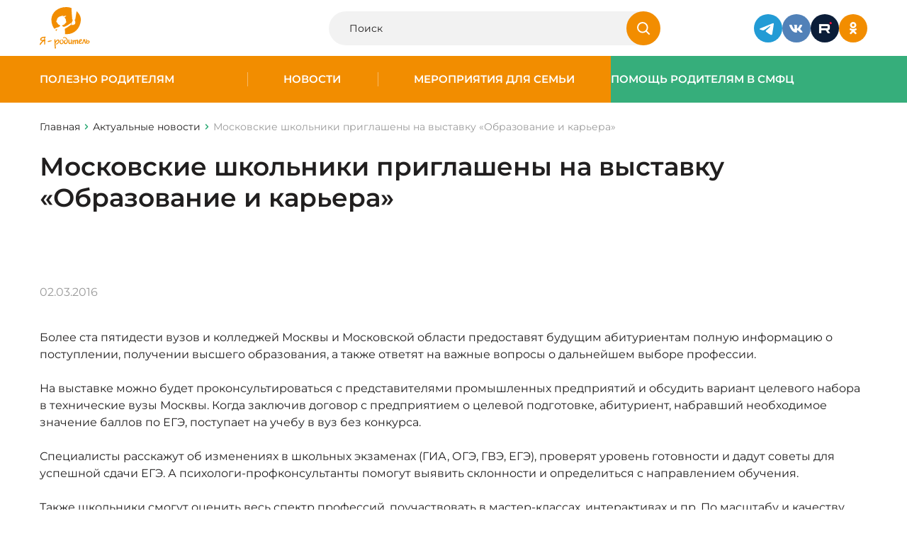

--- FILE ---
content_type: text/html; charset=UTF-8
request_url: https://www.ya-roditel.ru/national-campaign/news/moskovskie-shkolniki-priglasheny-na-vystavku-obrazovanie-i-karera/
body_size: 8344
content:
<html>

<head>
		<meta name="format-detection" content="telephone=no">
	<meta name="viewport" id="viewport" content="width=device-width, initial-scale=1.0, user-scalable=no, maximum-scale=1.0">
	<script src="https://cdnjs.cloudflare.com/ajax/libs/jquery/3.7.1/jquery.min.js" integrity="sha512-v2CJ7UaYy4JwqLDIrZUI/4hqeoQieOmAZNXBeQyjo21dadnwR+8ZaIJVT8EE2iyI61OV8e6M8PP2/4hpQINQ/g==" crossorigin="anonymous" referrerpolicy="no-referrer"></script>
		<meta http-equiv="Content-Type" content="text/html; charset=UTF-8" />
<meta name="keywords" content="Московские школьники приглашены на выставку «Образование и карьера»" />
<meta name="description" content="Актуальные новости для родителей на портале Ya-roditel.ru | Московские школьники приглашены на выставку «Образование и карьера»" />
<link rel="canonical" href="http://www.ya-roditel.ru/national-campaign/news/moskovskie-shkolniki-priglasheny-na-vystavku-obrazovanie-i-karera/" />



	<title>Московские школьники приглашены на выставку «Образование и карьера» | Новости на портале Ya-roditel.ru</title>
	<link rel="stylesheet" href="/bitrix/templates/redesign-2025/css/site.css?v=1768805830">
	<link href="/favicon.ico" type="image/x-icon" rel="shortcut icon">
			<meta property="og:url" content="https://www.ya-roditel.ru:443/national-campaign/news/moskovskie-shkolniki-priglasheny-na-vystavku-obrazovanie-i-karera/" />
	<meta property="og:title" content="Московские школьники приглашены на выставку «Образование и карьера» | Новости на портале Ya-roditel.ru" />
	<meta property="og:image" content="https://www.ya-roditel.ru/bitrix/templates/redesign-2025/images/logo.png" />
	<meta property="og:description" content="3 и 4 марта на территории выставочного комплекса Центральный Манеж пройдет и" />
</head>

<body class="">
		
	
	<div class="wrapper-container ">
		<header class="header">
			<div class="container">
				<div class="header__container">
					<a href="/" class="logo">
						<img src="/bitrix/templates/redesign-2025/images/main/Logo.svg" alt="Logo" class="logo__desktop">
						<img src="/bitrix/templates/redesign-2025/images/main/Logo360.svg" alt="Logo" class="logo__mobile">
					</a>

					<!--div class="header__logo-banner">
						<img src="/bitrix/templates/redesign-2025/images/main/15-years.svg">
					</!--div-->

					<div class="header__search">
						<form class="header-search" action="/search/" method="get">
							<div class="header-search__wrapper">
								<input type="text" class="header-search__input" placeholder="Поиск" name="q">
								<button type="submit" class="header-search__btn">
									<svg>
										<use xlink:href="/sprite.svg#icon-search"></use>
									</svg>
								</button>
							</div>
						</form>
					</div>

					<div class="header__social">
						<div class="social">
							<a href="https://t.me/ya_roditel_ru" class="social__item" target="_blank">
  <img src="/bitrix/templates/redesign-2025/images/main/Telegram.svg" alt="Icon" class="social__img">
</a>
<a href="https://vk.com/yaroditel" class="social__item" target="_blank">
  <img src="/bitrix/templates/redesign-2025/images/main/VK.svg" alt="Icon" class="social__img">
</a>
<a href="https://rutube.ru/channel/30305331/" class="social__item" target="_blank">
  <img src="/bitrix/templates/redesign-2025/images/main/rutube.svg" alt="Icon" class="social__img">
</a>
<a href="https://ok.ru/yarodite" class="social__item" target="_blank">
  <img src="/bitrix/templates/redesign-2025/images/main/OK.svg" alt="Icon" class="social__img">
</a>

						</div>
					</div>

					
					<div class="header__burger burger js-btn-burger">
						<div class="burger__item"></div>
						<div class="burger__item"></div>
						<div class="burger__item"></div>
					</div>
				</div>

			</div>
		</header>

		
		
<div class="burger-menu">
  <div class="burger-menu-bg js-btn-burger"></div>

  <div class="burger-menu-desktop">
    <div class="container">
      <div class="burger-menu__btn js-btn-burger">
        <svg><use xlink:href="/sprite.svg#icon-close"></use></svg>
      </div>

      <div class="burger-menu-desktop-grid">
        <div class="burger-menu-desktop-menu">
          <div class="burger-menu-desktop-menu-list">
                            <a  class="burger-menu-desktop-menu-list-item  js-header-sub  "  data-headerClass="js-header-sub-1"  >
                  Полезно родителям                </a>
                                <a  class="burger-menu-desktop-menu-list-item  js-header-sub  "  data-headerClass="js-header-sub-2"  >
                  Новости                </a>
                                <a  class="burger-menu-desktop-menu-list-item  js-header-sub  "  data-headerClass="js-header-sub-3"  >
                  Мероприятия для семьи                </a>
                                <a  class="burger-menu-desktop-menu-list-item  js-header-sub  "  data-headerClass="js-header-sub-4"  >
                  Помощь родителям                </a>
                                      </div>
        </div>

        <div class="burger-menu-desktop-submenu">
          <div class="burger-menu-desktop-submenu-content" id="js-header-content" style="height: 80px">
                          <div class="burger-menu-desktop-submenu-content-list js-header-sub-1 ">
                                  <a href="/parents/base/"class="burger-menu-desktop-submenu-content-list-item">
                    Как воспитывать ребенка?                  </a>
                                  <a href="/parents/base/book/"class="burger-menu-desktop-submenu-content-list-item">
                    Книги для детей и родителей                  </a>
                                  <a href="/media/gallery/"class="burger-menu-desktop-submenu-content-list-item">
                    Медиа                  </a>
                                  <a href="/parents/tests/"class="burger-menu-desktop-submenu-content-list-item">
                    Тесты                  </a>
                                  <a href="/parents/family_adopt/"class="burger-menu-desktop-submenu-content-list-item">
                    Моя новая семья                  </a>
                                  <a href="/parents/mnogodetnaya-semya/"class="burger-menu-desktop-submenu-content-list-item">
                    Многодетная семья                  </a>
                                  <a href="/parents/base/father/"class="burger-menu-desktop-submenu-content-list-item">
                    Отцовство                  </a>
                                  <a href="/parents/i-have-the-right/"class="burger-menu-desktop-submenu-content-list-item">
                    Имею право!                  </a>
                                  <a href="/parents/finansovaya-gramotnost/"class="burger-menu-desktop-submenu-content-list-item">
                    Финансовая грамотность                  </a>
                                  <a href="/parents/ig/"class="burger-menu-desktop-submenu-content-list-item">
                    Инфографика для родителей                  </a>
                                  <a href="/parents/family-traditions/"class="burger-menu-desktop-submenu-content-list-item">
                    Семейные традиции                  </a>
                                              </div>
                          <div class="burger-menu-desktop-submenu-content-list js-header-sub-2 ">
                                  <a href="/national-campaign/calendar/"class="burger-menu-desktop-submenu-content-list-item">
                    Календарь событий                  </a>
                                              </div>
                          <div class="burger-menu-desktop-submenu-content-list js-header-sub-3 ">
                                  <a href="/contests-promotions/semya-goda-2025/"class="burger-menu-desktop-submenu-content-list-item">
                    Всероссийский конкурс «Семья года»                  </a>
                                  <a href="/contests-promotions/sem-dobryh-slov/"class="burger-menu-desktop-submenu-content-list-item">
                    Всероссийская акция «Семь добрых слов»                  </a>
                                  <a href="/contests-promotions/informatsionnaya-kampaniya/"class="burger-menu-desktop-submenu-content-list-item">
                    Информационная кампания                  </a>
                                  <a href="/contests-promotions/contests-archive/"class="burger-menu-desktop-submenu-content-list-item">
                    Архив конкурсов и акций                  </a>
                                              </div>
                          <div class="burger-menu-desktop-submenu-content-list js-header-sub-4 ">
                                  <a href="/smfc/news-smfc/"class="burger-menu-desktop-submenu-content-list-item">
                    Поддержка семей                  </a>
                                  <a href="/smfc/advices-to-parents/"class="burger-menu-desktop-submenu-content-list-item">
                    Советы родителям                  </a>
                                  <a href="https://www.ya-roditel.ru/media/gallery/"class="burger-menu-desktop-submenu-content-list-item">
                    Видео                  </a>
                                  <a href="https://www.ya-roditel.ru/parents/finansovaya-gramotnost/dopolnitelnaya-informatsiya/"class="burger-menu-desktop-submenu-content-list-item">
                    Льготы и пособия                  </a>
                                  <a href="/parents/i-have-the-right/"class="burger-menu-desktop-submenu-content-list-item">
                    Имею право                  </a>
                                  <a href="/smfc/map/"class="burger-menu-desktop-submenu-content-list-item">
                    Карта СМФЦ                  </a>
                                              </div>
            
                      </div>
        </div>

        <div class="burger-menu-desktop-bottom">
          <div class="burger-menu-desktop-bottom-socials">
            <div class="social">
              <a href="https://t.me/ya_roditel_ru" class="social__item" target="_blank">
  <img src="/bitrix/templates/redesign-2025/images/main/Telegram.svg" alt="Icon" class="social__img">
</a>
<a href="https://vk.com/yaroditel" class="social__item" target="_blank">
  <img src="/bitrix/templates/redesign-2025/images/main/VK.svg" alt="Icon" class="social__img">
</a>
<a href="https://rutube.ru/channel/30305331/" class="social__item" target="_blank">
  <img src="/bitrix/templates/redesign-2025/images/main/rutube.svg" alt="Icon" class="social__img">
</a>
<a href="https://ok.ru/yarodite" class="social__item" target="_blank">
  <img src="/bitrix/templates/redesign-2025/images/main/OK-white.svg" alt="Icon" class="social__img">
</a>

            </div>
          </div>

          <div class="burger-menu-desktop-bottom-search">
            <form class="header-search" action="/search/" method="get">
              <div class="header-search__wrapper">
                <input type="text" class="header-search__input" placeholder="Я ищу..." name="q">
                <button type="submit" class="header-search__btn">
                  <svg><use xlink:href="/sprite.svg#icon-search"></use></svg>
                </button>
              </div>
            </form>
          </div>
        </div>
      </div>
    </div>
  </div>


  <div class="burger-menu-mobile">
    <div class="container">
      <div class="burger-menu__btn js-btn-burger">
        <svg><use xlink:href="/sprite.svg#icon-close"></use></svg>
      </div>

      <div class="burger-menu-mobile-screen">
        <div class="burger-menu-mobile-main">
          <div class="burger-menu-mobile-list">
                            <a href="/parents/" class="burger-menu-mobile-list-item  js-header-sub  "  data-headerClass="js-header-sub-1"  >
                  Полезно родителям                </a>
                                <a href="/national-campaign/news/" class="burger-menu-mobile-list-item  js-header-sub  "  data-headerClass="js-header-sub-2"  >
                  Новости                </a>
                                <a href="/contests-promotions/" class="burger-menu-mobile-list-item  js-header-sub  "  data-headerClass="js-header-sub-3"  >
                  Мероприятия для семьи                </a>
                                <a href="/smfc/" class="burger-menu-mobile-list-item  js-header-sub  "  data-headerClass="js-header-sub-4"  >
                  Помощь родителям                </a>
                          </div>

          <div class="burger-menu-mobile-block">
    <form class="header-search" action="/search/" method="get">
        <div class="header-search__wrapper">
            <input type="text" class="header-search__input" placeholder="Я ищу..." name="q">
            <button type="submit" class="header-search__btn">
                <svg>
                    <use xlink:href="/sprite.svg#icon-search"></use>
                </svg>
            </button>
        </div>
    </form>

    <div class="burger-menu-mobile-block-socials">
        <div class="social">
            <a href="https://vk.com/yaroditel" class="social__item" target="_blank">
                <img src="/bitrix/templates/redesign-2025/images/main/VK.svg" alt="Icon" class="social__img">
            </a>
            <a href="https://www.youtube.com/channel/UCUBxBnkC-Z6QkrYifISxyiw" class="social__item" target="_blank">
                <img src="/bitrix/templates/redesign-2025/images/main/YouTube.svg" alt="Icon" class="social__img">
            </a>
            <a href="https://ok.ru/yarodite" class="social__item" target="_blank">
                <img src="/bitrix/templates/redesign-2025/images/main/OK-white.svg" alt="Icon" class="social__img">
            </a>
        </div>
    </div>
</div>
        </div>

                  <div class="burger-menu-mobile-submenu js-header-sub-1 ">
            <div class="burger-menu-mobile-back js-header-close-sub">Назад</div>
            <a href="/parents/" class="burger-menu-mobile-name">Полезно родителям</a>

            <div class="burger-menu-mobile-list">
                              <a href="/parents/base/" class="burger-menu-mobile-list-item">
                  Как воспитывать ребенка?                </a>
                              <a href="/parents/base/book/" class="burger-menu-mobile-list-item">
                  Книги для детей и родителей                </a>
                              <a href="/media/gallery/" class="burger-menu-mobile-list-item">
                  Медиа                </a>
                              <a href="/parents/tests/" class="burger-menu-mobile-list-item">
                  Тесты                </a>
                              <a href="/parents/family_adopt/" class="burger-menu-mobile-list-item">
                  Моя новая семья                </a>
                              <a href="/parents/mnogodetnaya-semya/" class="burger-menu-mobile-list-item">
                  Многодетная семья                </a>
                              <a href="/parents/base/father/" class="burger-menu-mobile-list-item">
                  Отцовство                </a>
                              <a href="/parents/i-have-the-right/" class="burger-menu-mobile-list-item">
                  Имею право!                </a>
                              <a href="/parents/finansovaya-gramotnost/" class="burger-menu-mobile-list-item">
                  Финансовая грамотность                </a>
                              <a href="/parents/ig/" class="burger-menu-mobile-list-item">
                  Инфографика для родителей                </a>
                              <a href="/parents/family-traditions/" class="burger-menu-mobile-list-item">
                  Семейные традиции                </a>
                          </div>

            <div class="burger-menu-mobile-block">
    <form class="header-search" action="/search/" method="get">
        <div class="header-search__wrapper">
            <input type="text" class="header-search__input" placeholder="Я ищу..." name="q">
            <button type="submit" class="header-search__btn">
                <svg>
                    <use xlink:href="/sprite.svg#icon-search"></use>
                </svg>
            </button>
        </div>
    </form>

    <div class="burger-menu-mobile-block-socials">
        <div class="social">
            <a href="https://vk.com/yaroditel" class="social__item" target="_blank">
                <img src="/bitrix/templates/redesign-2025/images/main/VK.svg" alt="Icon" class="social__img">
            </a>
            <a href="https://www.youtube.com/channel/UCUBxBnkC-Z6QkrYifISxyiw" class="social__item" target="_blank">
                <img src="/bitrix/templates/redesign-2025/images/main/YouTube.svg" alt="Icon" class="social__img">
            </a>
            <a href="https://ok.ru/yarodite" class="social__item" target="_blank">
                <img src="/bitrix/templates/redesign-2025/images/main/OK-white.svg" alt="Icon" class="social__img">
            </a>
        </div>
    </div>
</div>
          </div>
                  <div class="burger-menu-mobile-submenu js-header-sub-2 ">
            <div class="burger-menu-mobile-back js-header-close-sub">Назад</div>
            <a href="/national-campaign/news/" class="burger-menu-mobile-name">Новости</a>

            <div class="burger-menu-mobile-list">
                              <a href="/national-campaign/calendar/" class="burger-menu-mobile-list-item">
                  Календарь событий                </a>
                          </div>

            <div class="burger-menu-mobile-block">
    <form class="header-search" action="/search/" method="get">
        <div class="header-search__wrapper">
            <input type="text" class="header-search__input" placeholder="Я ищу..." name="q">
            <button type="submit" class="header-search__btn">
                <svg>
                    <use xlink:href="/sprite.svg#icon-search"></use>
                </svg>
            </button>
        </div>
    </form>

    <div class="burger-menu-mobile-block-socials">
        <div class="social">
            <a href="https://vk.com/yaroditel" class="social__item" target="_blank">
                <img src="/bitrix/templates/redesign-2025/images/main/VK.svg" alt="Icon" class="social__img">
            </a>
            <a href="https://www.youtube.com/channel/UCUBxBnkC-Z6QkrYifISxyiw" class="social__item" target="_blank">
                <img src="/bitrix/templates/redesign-2025/images/main/YouTube.svg" alt="Icon" class="social__img">
            </a>
            <a href="https://ok.ru/yarodite" class="social__item" target="_blank">
                <img src="/bitrix/templates/redesign-2025/images/main/OK-white.svg" alt="Icon" class="social__img">
            </a>
        </div>
    </div>
</div>
          </div>
                  <div class="burger-menu-mobile-submenu js-header-sub-3 ">
            <div class="burger-menu-mobile-back js-header-close-sub">Назад</div>
            <a href="/contests-promotions/" class="burger-menu-mobile-name">Мероприятия для семьи</a>

            <div class="burger-menu-mobile-list">
                              <a href="/contests-promotions/semya-goda-2025/" class="burger-menu-mobile-list-item">
                  Всероссийский конкурс «Семья года»                </a>
                              <a href="/contests-promotions/sem-dobryh-slov/" class="burger-menu-mobile-list-item">
                  Всероссийская акция «Семь добрых слов»                </a>
                              <a href="/contests-promotions/informatsionnaya-kampaniya/" class="burger-menu-mobile-list-item">
                  Информационная кампания                </a>
                              <a href="/contests-promotions/contests-archive/" class="burger-menu-mobile-list-item">
                  Архив конкурсов и акций                </a>
                          </div>

            <div class="burger-menu-mobile-block">
    <form class="header-search" action="/search/" method="get">
        <div class="header-search__wrapper">
            <input type="text" class="header-search__input" placeholder="Я ищу..." name="q">
            <button type="submit" class="header-search__btn">
                <svg>
                    <use xlink:href="/sprite.svg#icon-search"></use>
                </svg>
            </button>
        </div>
    </form>

    <div class="burger-menu-mobile-block-socials">
        <div class="social">
            <a href="https://vk.com/yaroditel" class="social__item" target="_blank">
                <img src="/bitrix/templates/redesign-2025/images/main/VK.svg" alt="Icon" class="social__img">
            </a>
            <a href="https://www.youtube.com/channel/UCUBxBnkC-Z6QkrYifISxyiw" class="social__item" target="_blank">
                <img src="/bitrix/templates/redesign-2025/images/main/YouTube.svg" alt="Icon" class="social__img">
            </a>
            <a href="https://ok.ru/yarodite" class="social__item" target="_blank">
                <img src="/bitrix/templates/redesign-2025/images/main/OK-white.svg" alt="Icon" class="social__img">
            </a>
        </div>
    </div>
</div>
          </div>
                  <div class="burger-menu-mobile-submenu js-header-sub-4 ">
            <div class="burger-menu-mobile-back js-header-close-sub">Назад</div>
            <a href="/smfc/" class="burger-menu-mobile-name">Помощь родителям</a>

            <div class="burger-menu-mobile-list">
                              <a href="/smfc/news-smfc/" class="burger-menu-mobile-list-item">
                  Поддержка семей                </a>
                              <a href="/smfc/advices-to-parents/" class="burger-menu-mobile-list-item">
                  Советы родителям                </a>
                              <a href="https://www.ya-roditel.ru/media/gallery/" class="burger-menu-mobile-list-item">
                  Видео                </a>
                              <a href="https://www.ya-roditel.ru/parents/finansovaya-gramotnost/dopolnitelnaya-informatsiya/" class="burger-menu-mobile-list-item">
                  Льготы и пособия                </a>
                              <a href="/parents/i-have-the-right/" class="burger-menu-mobile-list-item">
                  Имею право                </a>
                              <a href="/smfc/map/" class="burger-menu-mobile-list-item">
                  Карта СМФЦ                </a>
                          </div>

            <div class="burger-menu-mobile-block">
    <form class="header-search" action="/search/" method="get">
        <div class="header-search__wrapper">
            <input type="text" class="header-search__input" placeholder="Я ищу..." name="q">
            <button type="submit" class="header-search__btn">
                <svg>
                    <use xlink:href="/sprite.svg#icon-search"></use>
                </svg>
            </button>
        </div>
    </form>

    <div class="burger-menu-mobile-block-socials">
        <div class="social">
            <a href="https://vk.com/yaroditel" class="social__item" target="_blank">
                <img src="/bitrix/templates/redesign-2025/images/main/VK.svg" alt="Icon" class="social__img">
            </a>
            <a href="https://www.youtube.com/channel/UCUBxBnkC-Z6QkrYifISxyiw" class="social__item" target="_blank">
                <img src="/bitrix/templates/redesign-2025/images/main/YouTube.svg" alt="Icon" class="social__img">
            </a>
            <a href="https://ok.ru/yarodite" class="social__item" target="_blank">
                <img src="/bitrix/templates/redesign-2025/images/main/OK-white.svg" alt="Icon" class="social__img">
            </a>
        </div>
    </div>
</div>
          </div>
              </div>
    </div>
  </div>
</div>

		
<div class="header-menu">
  <div class="header-menu__main">
          <div class="header-menu__main-item  ">
        <a href="/parents/" class="header-menu__link">Полезно родителям</a>

                  <div class="header-menu__main-item-sub">
            <div class="header-menu__main-item-sub-item">
                              <a href="/parents/base/" class="header-menu__link-sub">Как воспитывать ребенка?</a>
                              <a href="/parents/base/book/" class="header-menu__link-sub">Книги для детей и родителей</a>
                              <a href="/media/gallery/" class="header-menu__link-sub">Видео</a>
                              <a href="/parents/tests/" class="header-menu__link-sub">Тесты</a>
                              <a href="/parents/family_adopt/" class="header-menu__link-sub">Моя новая семья</a>
                              <a href="/parents/mnogodetnaya-semya/" class="header-menu__link-sub">Многодетная семья</a>
                              <a href="/parents/base/father/" class="header-menu__link-sub">Отцовство</a>
                              <a href="/parents/i-have-the-right/" class="header-menu__link-sub">Имею право!</a>
                              <a href="/parents/finansovaya-gramotnost/" class="header-menu__link-sub">Льготы и пособия</a>
                              <a href="/parents/ig/" class="header-menu__link-sub">Инфографика для родителей</a>
                              <a href="/parents/family-traditions/" class="header-menu__link-sub">Семейные традиции</a>
                          </div>
          </div>
              </div>
          <div class="header-menu__main-item  ">
        <a href="/national-campaign/news/" class="header-menu__link">Новости</a>

                  <div class="header-menu__main-item-sub">
            <div class="header-menu__main-item-sub-item">
                              <a href="/national-campaign/calendar/" class="header-menu__link-sub">Календарь событий</a>
                          </div>
          </div>
              </div>
          <div class="header-menu__main-item  ">
        <a href="/contests-promotions/" class="header-menu__link">Мероприятия для семьи</a>

                  <div class="header-menu__main-item-sub">
            <div class="header-menu__main-item-sub-item">
                              <a href="/contests-promotions/semya-goda-2025/" class="header-menu__link-sub">Всероссийский конкурс «Семья года»</a>
                              <a href="/contests-promotions/informatsionnaya-kampaniya/" class="header-menu__link-sub">Информационная кампания</a>
                              <a href="/contests-promotions/contests-archive/" class="header-menu__link-sub">Архив конкурсов и акций</a>
                          </div>
          </div>
              </div>
          <div class="header-menu__main-item --green ">
        <a href="/smfc/" class="header-menu__link">Помощь родителям в СМФЦ</a>

                  <div class="header-menu__main-item-sub">
            <div class="header-menu__main-item-sub-item">
                              <a href="/smfc/news-smfc/" class="header-menu__link-sub">Поддержка семей в СМФЦ</a>
                              <a href="https://www.ya-roditel.ru/media/gallery/" class="header-menu__link-sub">Видео</a>
                              <a href="https://www.ya-roditel.ru/parents/finansovaya-gramotnost/" class="header-menu__link-sub">Льготы и пособия</a>
                              <a href="/parents/i-have-the-right/" class="header-menu__link-sub">Имею право</a>
                              <a href="/smfc/map/" class="header-menu__link-sub">Карта СМФЦ</a>
                          </div>
          </div>
              </div>
      </div>
</div>

		<main class="main-content">
												<div class="top-page">
						<div class="container">
							<div class="breadCrambs" itemscope itemtype="http://schema.org/BreadcrumbList"><a href="../" class="breadCrambs__item breadCrambs__item_back"><svg><use xlink:href="/sprite.svg#icon-mini"></use></svg></a>
			<div class="breadCrambs__item" itemprop="itemListElement" itemscope itemtype="http://schema.org/ListItem">
				<a href="/" title="Главная" itemprop="url" >
					Главная
				</a>
				<meta itemprop="position" content="1" />
			</div>
			<div class="breadCrambs__item" itemprop="itemListElement" itemscope itemtype="http://schema.org/ListItem">
				<a href="/national-campaign/news/" title="Актуальные новости" itemprop="url" >
					Актуальные новости
				</a>
				<meta itemprop="position" content="2" />
			</div>
			<span class="breadCrambs__item" itemprop="itemListElement" itemscope itemtype="http://schema.org/ListItem">
				<span itemprop="name">Московские школьники приглашены на выставку «Образование и карьера»</span>
				<meta itemprop="position" content="3" />
			</span></div>							<h1 class="top-page__title">Московские школьники приглашены на выставку «Образование и карьера»</h1>
						</div>
					</div>
							



<section class="detail-news__body">
  <div class="container">
    <div class="detail-news__content">
                  
      <div class="detail-news__content-main">
                <div class="detail-news__content-main-info">
          <div class="detail-news__content-main-info-date">
            02.03.2016          </div>
                  </div>

                <div class="detail-news__content-main-textcontent text-content">
          <p>Более ста пятидести вузов и колледжей Москвы и Московской области предоставят будущим абитуриентам полную информацию о поступлении, получении высшего образования, а также ответят на важные вопросы о дальнейшем выборе профессии.</p>

<p>На выставке можно будет проконсультироваться с представителями промышленных предприятий и обсудить вариант целевого набора в технические вузы Москвы. Когда заключив договор с предприятием о целевой подготовке, абитуриент, набравший необходимое значение баллов по ЕГЭ, поступает на учебу в вуз без конкурса.</p>

<p>Специалисты расскажут об изменениях в школьных экзаменах (ГИА, ОГЭ, ГВЭ, ЕГЭ), проверят уровень готовности и дадут советы для успешной сдачи ЕГЭ. А психологи-профконсультанты помогут выявить склонности и определиться с направлением обучения.</p>

<p>Также школьники смогут оценить весь спектр профессий, поучаствовать в мастер-классах, интерактивах и пр. По масштабу и качеству проведения выставка &laquo;Образование и карьера&raquo; занимает одно из первых мест среди подобных мероприятий как в России, так и в мире. Посещение всех мероприятий и разделов выставки бесплатное.</p>        </div>

                          <div class="detail-news__content-main-source">
            <a href="http://detinform.ru/news/moskovskikh_shkolnikov_priglashayut_na_vystavku_obrazovanie_i_karera" target="_blank">http://detinform.ru/</a>
          </div>
        
        <a class="detail-news__content-main-back btn-link" href="#" data-component="page-back">
          Вернуться назад
        </a>
      </div>
    </div>
  </div>
</section>




</main> 
<footer class="footer ">
	<div class="container">
		<div class="footer__top footer-top">
			<div class="footer-top__logo footer-logo">
				<a href="/" class="footer-logo__item">
  <img src="/bitrix/templates/redesign-2025/images/main/Logo.svg" alt="Logo">
</a>
<a href="https://fond-detyam.ru/" class="footer-logo__item">
  <img src="/bitrix/templates/redesign-2025/images/main/logo_fond.png" alt="Logo">
</a>
<a href="#" class="footer-logo__item">
  <img src="/bitrix/templates/redesign-2025/images/main/logo_SMFC.svg" alt="Logo">
</a>
			</div>

			
<div class="footer-top__main">
  <div class="footer-menu">
          <div class="footer-menu__col">
                  <a href="/parents/" class="footer-menu__link">Полезно родителям</a>
                  <a href="/national-campaign/news/" class="footer-menu__link">Новости</a>
                  <a href="/contests-promotions/" class="footer-menu__link">Мероприятия для семьи</a>
                  <a href="/smfc/" class="footer-menu__link">Помощь родителям</a>
        
                  <a href="/sitemap/" class="footer-menu__link footer-menu__link_sitemap">
            <svg><use xlink:href="/sprite.svg#icon-sitemap"></use></svg>
            Карта сайта
          </a>
              </div>
      </div>
</div>

			<div class="footer-top__contacts footer-contacts">
				<div class="footer-contacts__info">
					E-mail: <a href="mailto:editor@ya-roditel.ru">editor@ya-roditel.ru</a>
				</div>

				<div class="footer-contacts__social">
					<div class="social">
						<div class="social__item pointe-none">
							<img src="/bitrix/templates/redesign-2025/images/main/6.svg" alt="Icon" class="social__img">
						</div>

						<a href="https://t.me/ya_roditel_ru" class="social__item" target="_blank">
  <img src="/bitrix/templates/redesign-2025/images/main/Telegram.svg" alt="Icon" class="social__img">
</a>
<a href="https://vk.com/yaroditel" class="social__item" target="_blank">
  <img src="/bitrix/templates/redesign-2025/images/main/VK.svg" alt="Icon" class="social__img">
</a>
<a href="https://rutube.ru/channel/30305331/" class="social__item" target="_blank">
  <img src="/bitrix/templates/redesign-2025/images/main/rutube.svg" alt="Icon" class="social__img">
</a>
<a href="https://ok.ru/yarodite" class="social__item" target="_blank">
  <img src="/bitrix/templates/redesign-2025/images/main/OK.svg" alt="Icon" class="social__img">
</a>

					</div>
				</div>
			</div>

		</div>
		<div class="footer__bottom footer-bottom">
			<div class="footer-bottom__copyright">© Copyright 2026. Все права защищены</div>
			<div class="footer-bottom__development">
				Разработка сайта  —  <a href="https://www.interlabs.ru/" target="_blank">InterLabs</a>
			</div>
		</div>
	</div>
</footer>

<div class="overlay">
	<div class="popup-block" data-popup="auth">
    <div class="popup-block__header">
        <div class="popup-block__title h3">Вход на сайт</div>
        <div class="popup-block__close js-popup-close">
            <svg>
                <use xlink:href="/sprite.svg#icon-close"></use>
            </svg>
        </div>
    </div>
    
    <div class="popup-block__content">
        <div class="popup-auth">
            <div class="popup-auth__social">
                <div class="popup-auth__social-title popup-auth__title">Войти через соцсети</div>
                <div class="popup-auth__social-lists">
                    <div class="social">
                        <a href="#" class="social__item" target="_blank">
                            <img src="/bitrix/templates/redesign-2025/images/main/VK.svg" alt="Icon" class="social__img">
                        </a>
                        <a href="#" class="social__item" target="_blank">
                            <img src="/bitrix/templates/redesign-2025/images/main/YouTube.svg" alt="Icon" class="social__img">
                        </a>
                        <a href="#" class="social__item" target="_blank">
                            <img src="/bitrix/templates/redesign-2025/images/main/OK.svg" alt="Icon" class="social__img">
                        </a>
                    </div>
                </div>
            </div>
            <form class="popup-auth__form">
                <div class="popup-auth__form-title popup-auth__title">Войти с паролем</div>
                <div class="popup-auth__form-main">
                    <div class="input-block"> <!--Добавлять класс error, если ошибка-->
                        <input placeholder="" type="text" id="" name="" class="" value="">
                        <div class="input-block__placeholder">Логин</div>
                        <div class="input-block__error">Поле не может быть пустым</div>
                    </div>
                    <div class="input-block"> <!--Добавлять класс error, если ошибка-->
                        <input placeholder="" type="password" id="" name="" class="" value="">
                        <div class="input-block__placeholder">Пароль</div>
                        <div class="input-block__error">Поле не может быть пустым</div>
                    </div>
                    <div class="popup-auth__button">
                        <button type="submit" class="btn">Войти</button>
                    </div>
                    <div class="popup-auth__reset">
                        <a href="#" class="btn-link">Напомнить пароль</a>
                    </div>
                </div>
                <div class="popup-auth__footer">
                    <div class="popup-auth__footer-title popup-auth__title">Нет аккаунта?</div>
                    <div class="popup-auth__footer-registr">
                        <div class="btn-link" data-open-popup="registr">Зарегистрироваться</div>
                    </div>
                </div>
            </form>
        </div>
    </div>
</div>	<div class="popup-block" data-popup="registr">
    <div class="popup-block__header">
        <div class="popup-block__title h3">Регистрация</div>
        <div class="popup-block__close js-popup-close">
            <svg>
                <use xlink:href="/sprite.svg#icon-close"></use>
            </svg>
        </div>
    </div>
    
    <div class="popup-block__content">
        <div class="popup-auth">
            <div class="popup-auth__social">
                <div class="popup-auth__social-title popup-auth__title">Войти через соцсети</div>
                <div class="popup-auth__social-lists">
                    <div class="social">
                        <a href="#" class="social__item" target="_blank">
                            <img src="/bitrix/templates/redesign-2025/images/main/VK.svg" alt="Icon" class="social__img">
                        </a>
                        <a href="#" class="social__item" target="_blank">
                            <img src="/bitrix/templates/redesign-2025/images/main/YouTube.svg" alt="Icon" class="social__img">
                        </a>
                        <a href="#" class="social__item" target="_blank">
                            <img src="/bitrix/templates/redesign-2025/images/main/OK.svg" alt="Icon" class="social__img">
                        </a>
                    </div>
                </div>
            </div>
            <form class="popup-auth__form">
                <div class="popup-auth__form-title popup-auth__title">Обычная регистрация</div>
                <div class="popup-auth__form-main">
                    <div class="input-block"> <!--Добавлять класс error, если ошибка-->
                        <input placeholder="" type="text" id="" name="" class="" value="">
                        <div class="input-block__placeholder">Имя</div>
                        <div class="input-block__error">Поле не может быть пустым</div>
                    </div>
                    <div class="input-block"> <!--Добавлять класс error, если ошибка-->
                        <input placeholder="" type="text" id="" name="" class="" value="">
                        <div class="input-block__placeholder">Эл. почта</div>
                        <div class="input-block__error">Поле не может быть пустым</div>
                    </div>
                    <div class="input-block"> <!--Добавлять класс error, если ошибка-->
                        <input placeholder="" type="password" id="" name="" class="" value="">
                        <div class="input-block__placeholder">Пароль</div>
                        <div class="input-block__error">Поле не может быть пустым</div>
                    </div>

                    <label class="checkbox-other"> <!--Добавлять класс error, если ошибка-->
                        <input type="checkbox" name="" id="" class="" readonly="" checked="">
                        <span>Я&nbsp;принимаю условия <a href="#">Пользовательского соглашения</a></span>
                    </label>

                    <div class="popup-auth__button">
                        <button type="submit" class="btn">Зарегистрироваться</button>
                    </div>
                </div>
                <div class="popup-auth__footer">
                    <div class="popup-auth__footer-title popup-auth__title">Уже есть аккаунт?</div>
                    <div class="popup-auth__footer-registr">
                        <div class="btn-link" data-open-popup="auth">Войти</div>
                    </div>
                </div>
            </form>
        </div>
    </div>
</div></div>


</div> 


<script src="/bitrix/templates/redesign-2025/js/app/swiper.js"></script>
<script>
  var require = {
    baseUrl: '/bitrix/templates/redesign-2025/js/lib',
    urlArgs: "bust=v1754557070"
  };
</script>
<script src="/bitrix/templates/redesign-2025/js/require-jquery.js"></script>
<script>
require(["../app/site"], function() {
require(["site/common", "site/sliders", "site/ajaxforms"], function() {
});
});
</script>


<!-- Yandex.Metrika counter -->
<script type="text/javascript">
	(function(m, e, t, r, i, k, a) {
		m[i] = m[i] || function() {
			(m[i].a = m[i].a || []).push(arguments)
		};
		m[i].l = 1 * new Date();
		for (var j = 0; j < document.scripts.length; j++) {
			if (document.scripts[j].src === r) {
				return;
			}
		}
		k = e.createElement(t), a = e.getElementsByTagName(t)[0], k.async = 1, k.src = r, a.parentNode.insertBefore(k, a)
	})
	(window, document, "script", "https://mc.yandex.ru/metrika/tag.js", "ym");

	ym(24599405, "init", {
		clickmap: true,
		trackLinks: true,
		accurateTrackBounce: true,
		webvisor: true
	});
</script>
<noscript>
	<div><img src="https://mc.yandex.ru/watch/24599405" style="position:absolute; left:-9999px;" alt="" /></div>
</noscript>
<!-- /Yandex.Metrika counter -->
<!--LiveInternet counter-->
<script>
	document.write("<a style='display:none;' href='//www.liveinternet.ru/click' " +
		"target=_blank><img src='//counter.yadro.ru/hit?t44.6;r" +
		escape(document.referrer) + ((typeof(screen) == "undefined") ? "" :
			";s" + screen.width + "*" + screen.height + "*" + (screen.colorDepth ?
				screen.colorDepth : screen.pixelDepth)) + ";u" + escape(document.URL) +
		";h" + escape(document.title.substring(0, 150)) + ";" + Math.random() +
		"' alt='' title='LiveInternet' " +
		"border='0' width='1' height='1'><\/a>")
</script><!--/LiveInternet-->

</body>

</html>

--- FILE ---
content_type: image/svg+xml
request_url: https://www.ya-roditel.ru/bitrix/templates/redesign-2025/images/main/Telegram.svg
body_size: 702
content:
<svg width="40" height="40" viewBox="0 0 40 40" fill="none" xmlns="http://www.w3.org/2000/svg">
<rect width="40" height="40" rx="20" fill="#229BD5"/>
<path d="M9.22615 20.0291L21.1395 15.1206C22.3155 14.6093 26.3036 12.9731 26.3036 12.9731C26.3036 12.9731 28.1443 12.2573 27.9909 13.9957C27.9398 14.7116 27.5307 17.2169 27.1217 19.9268L25.8435 27.9543C25.8435 27.9543 25.7412 29.1303 24.872 29.3348C24.0028 29.5393 22.5711 28.619 22.3155 28.4145C22.111 28.2611 18.4807 25.9602 17.1513 24.8353C16.7934 24.5286 16.3844 23.915 17.2025 23.1992C19.0431 21.5119 21.2417 19.4155 22.5711 18.0862C23.1847 17.4726 23.7982 16.041 21.2417 17.7794L14.0324 22.6367C14.0324 22.6367 13.2143 23.148 11.6804 22.6879C10.1465 22.2277 8.35694 21.6141 8.35694 21.6141C8.35694 21.6141 7.12981 20.8472 9.22615 20.0291Z" fill="white"/>
</svg>
